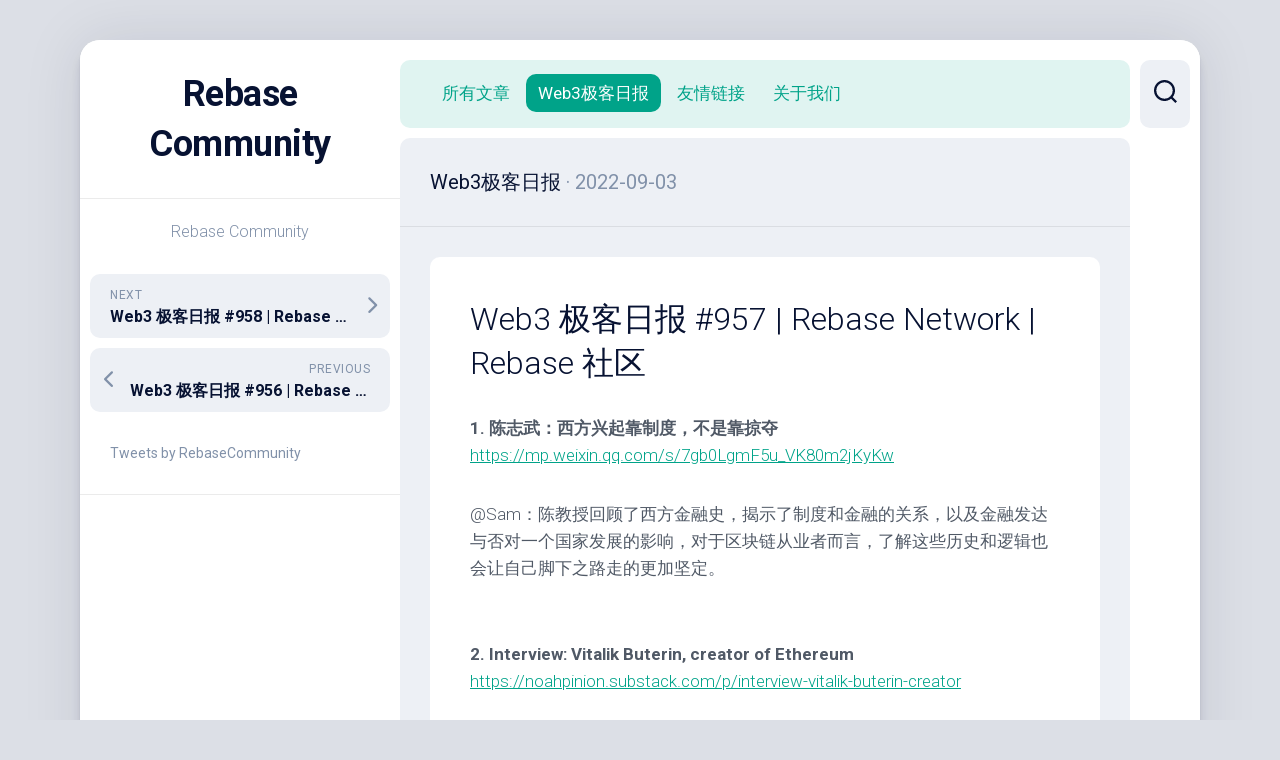

--- FILE ---
content_type: text/html; charset=UTF-8
request_url: http://old.rebase.network/posts/2874
body_size: 12178
content:
<!DOCTYPE html> 
<html class="no-js" lang="en-US">

<head>
	<meta charset="UTF-8">
	<meta name="viewport" content="width=device-width, initial-scale=1.0">
	<link rel="profile" href="https://gmpg.org/xfn/11">
		<link rel="pingback" href="http://old.rebase.network/xmlrpc.php">
		
	<title>Web3 极客日报 #957 | Rebase Network | Rebase 社区 &#8211; Rebase Community</title>
<meta name='robots' content='max-image-preview:large' />
<script>document.documentElement.className = document.documentElement.className.replace("no-js","js");</script>
<link rel='dns-prefetch' href='//fonts.googleapis.com' />
<link rel="alternate" type="application/rss+xml" title="Rebase Community &raquo; Feed" href="http://old.rebase.network/feed" />
<link rel="alternate" type="application/rss+xml" title="Rebase Community &raquo; Comments Feed" href="http://old.rebase.network/comments/feed" />
<link rel="alternate" type="application/rss+xml" title="Rebase Community &raquo; Web3 极客日报 #957 | Rebase Network | Rebase 社区 Comments Feed" href="http://old.rebase.network/posts/2874/feed" />
		<!-- This site uses the Google Analytics by MonsterInsights plugin v8.14.1 - Using Analytics tracking - https://www.monsterinsights.com/ -->
							<script src="//www.googletagmanager.com/gtag/js?id=UA-144229636-1"  data-cfasync="false" data-wpfc-render="false" type="text/javascript" async></script>
			<script data-cfasync="false" data-wpfc-render="false" type="text/javascript">
				var mi_version = '8.14.1';
				var mi_track_user = true;
				var mi_no_track_reason = '';
				
								var disableStrs = [
															'ga-disable-UA-144229636-1',
									];

				/* Function to detect opted out users */
				function __gtagTrackerIsOptedOut() {
					for (var index = 0; index < disableStrs.length; index++) {
						if (document.cookie.indexOf(disableStrs[index] + '=true') > -1) {
							return true;
						}
					}

					return false;
				}

				/* Disable tracking if the opt-out cookie exists. */
				if (__gtagTrackerIsOptedOut()) {
					for (var index = 0; index < disableStrs.length; index++) {
						window[disableStrs[index]] = true;
					}
				}

				/* Opt-out function */
				function __gtagTrackerOptout() {
					for (var index = 0; index < disableStrs.length; index++) {
						document.cookie = disableStrs[index] + '=true; expires=Thu, 31 Dec 2099 23:59:59 UTC; path=/';
						window[disableStrs[index]] = true;
					}
				}

				if ('undefined' === typeof gaOptout) {
					function gaOptout() {
						__gtagTrackerOptout();
					}
				}
								window.dataLayer = window.dataLayer || [];

				window.MonsterInsightsDualTracker = {
					helpers: {},
					trackers: {},
				};
				if (mi_track_user) {
					function __gtagDataLayer() {
						dataLayer.push(arguments);
					}

					function __gtagTracker(type, name, parameters) {
						if (!parameters) {
							parameters = {};
						}

						if (parameters.send_to) {
							__gtagDataLayer.apply(null, arguments);
							return;
						}

						if (type === 'event') {
							
														parameters.send_to = monsterinsights_frontend.ua;
							__gtagDataLayer(type, name, parameters);
													} else {
							__gtagDataLayer.apply(null, arguments);
						}
					}

					__gtagTracker('js', new Date());
					__gtagTracker('set', {
						'developer_id.dZGIzZG': true,
											});
															__gtagTracker('config', 'UA-144229636-1', {"forceSSL":"true","link_attribution":"true"} );
										window.gtag = __gtagTracker;										(function () {
						/* https://developers.google.com/analytics/devguides/collection/analyticsjs/ */
						/* ga and __gaTracker compatibility shim. */
						var noopfn = function () {
							return null;
						};
						var newtracker = function () {
							return new Tracker();
						};
						var Tracker = function () {
							return null;
						};
						var p = Tracker.prototype;
						p.get = noopfn;
						p.set = noopfn;
						p.send = function () {
							var args = Array.prototype.slice.call(arguments);
							args.unshift('send');
							__gaTracker.apply(null, args);
						};
						var __gaTracker = function () {
							var len = arguments.length;
							if (len === 0) {
								return;
							}
							var f = arguments[len - 1];
							if (typeof f !== 'object' || f === null || typeof f.hitCallback !== 'function') {
								if ('send' === arguments[0]) {
									var hitConverted, hitObject = false, action;
									if ('event' === arguments[1]) {
										if ('undefined' !== typeof arguments[3]) {
											hitObject = {
												'eventAction': arguments[3],
												'eventCategory': arguments[2],
												'eventLabel': arguments[4],
												'value': arguments[5] ? arguments[5] : 1,
											}
										}
									}
									if ('pageview' === arguments[1]) {
										if ('undefined' !== typeof arguments[2]) {
											hitObject = {
												'eventAction': 'page_view',
												'page_path': arguments[2],
											}
										}
									}
									if (typeof arguments[2] === 'object') {
										hitObject = arguments[2];
									}
									if (typeof arguments[5] === 'object') {
										Object.assign(hitObject, arguments[5]);
									}
									if ('undefined' !== typeof arguments[1].hitType) {
										hitObject = arguments[1];
										if ('pageview' === hitObject.hitType) {
											hitObject.eventAction = 'page_view';
										}
									}
									if (hitObject) {
										action = 'timing' === arguments[1].hitType ? 'timing_complete' : hitObject.eventAction;
										hitConverted = mapArgs(hitObject);
										__gtagTracker('event', action, hitConverted);
									}
								}
								return;
							}

							function mapArgs(args) {
								var arg, hit = {};
								var gaMap = {
									'eventCategory': 'event_category',
									'eventAction': 'event_action',
									'eventLabel': 'event_label',
									'eventValue': 'event_value',
									'nonInteraction': 'non_interaction',
									'timingCategory': 'event_category',
									'timingVar': 'name',
									'timingValue': 'value',
									'timingLabel': 'event_label',
									'page': 'page_path',
									'location': 'page_location',
									'title': 'page_title',
								};
								for (arg in args) {
																		if (!(!args.hasOwnProperty(arg) || !gaMap.hasOwnProperty(arg))) {
										hit[gaMap[arg]] = args[arg];
									} else {
										hit[arg] = args[arg];
									}
								}
								return hit;
							}

							try {
								f.hitCallback();
							} catch (ex) {
							}
						};
						__gaTracker.create = newtracker;
						__gaTracker.getByName = newtracker;
						__gaTracker.getAll = function () {
							return [];
						};
						__gaTracker.remove = noopfn;
						__gaTracker.loaded = true;
						window['__gaTracker'] = __gaTracker;
					})();
									} else {
										console.log("");
					(function () {
						function __gtagTracker() {
							return null;
						}

						window['__gtagTracker'] = __gtagTracker;
						window['gtag'] = __gtagTracker;
					})();
									}
			</script>
				<!-- / Google Analytics by MonsterInsights -->
		<script type="text/javascript">
window._wpemojiSettings = {"baseUrl":"https:\/\/s.w.org\/images\/core\/emoji\/14.0.0\/72x72\/","ext":".png","svgUrl":"https:\/\/s.w.org\/images\/core\/emoji\/14.0.0\/svg\/","svgExt":".svg","source":{"concatemoji":"http:\/\/old.rebase.network\/wp-includes\/js\/wp-emoji-release.min.js?ver=6.2.8"}};
/*! This file is auto-generated */
!function(e,a,t){var n,r,o,i=a.createElement("canvas"),p=i.getContext&&i.getContext("2d");function s(e,t){p.clearRect(0,0,i.width,i.height),p.fillText(e,0,0);e=i.toDataURL();return p.clearRect(0,0,i.width,i.height),p.fillText(t,0,0),e===i.toDataURL()}function c(e){var t=a.createElement("script");t.src=e,t.defer=t.type="text/javascript",a.getElementsByTagName("head")[0].appendChild(t)}for(o=Array("flag","emoji"),t.supports={everything:!0,everythingExceptFlag:!0},r=0;r<o.length;r++)t.supports[o[r]]=function(e){if(p&&p.fillText)switch(p.textBaseline="top",p.font="600 32px Arial",e){case"flag":return s("\ud83c\udff3\ufe0f\u200d\u26a7\ufe0f","\ud83c\udff3\ufe0f\u200b\u26a7\ufe0f")?!1:!s("\ud83c\uddfa\ud83c\uddf3","\ud83c\uddfa\u200b\ud83c\uddf3")&&!s("\ud83c\udff4\udb40\udc67\udb40\udc62\udb40\udc65\udb40\udc6e\udb40\udc67\udb40\udc7f","\ud83c\udff4\u200b\udb40\udc67\u200b\udb40\udc62\u200b\udb40\udc65\u200b\udb40\udc6e\u200b\udb40\udc67\u200b\udb40\udc7f");case"emoji":return!s("\ud83e\udef1\ud83c\udffb\u200d\ud83e\udef2\ud83c\udfff","\ud83e\udef1\ud83c\udffb\u200b\ud83e\udef2\ud83c\udfff")}return!1}(o[r]),t.supports.everything=t.supports.everything&&t.supports[o[r]],"flag"!==o[r]&&(t.supports.everythingExceptFlag=t.supports.everythingExceptFlag&&t.supports[o[r]]);t.supports.everythingExceptFlag=t.supports.everythingExceptFlag&&!t.supports.flag,t.DOMReady=!1,t.readyCallback=function(){t.DOMReady=!0},t.supports.everything||(n=function(){t.readyCallback()},a.addEventListener?(a.addEventListener("DOMContentLoaded",n,!1),e.addEventListener("load",n,!1)):(e.attachEvent("onload",n),a.attachEvent("onreadystatechange",function(){"complete"===a.readyState&&t.readyCallback()})),(e=t.source||{}).concatemoji?c(e.concatemoji):e.wpemoji&&e.twemoji&&(c(e.twemoji),c(e.wpemoji)))}(window,document,window._wpemojiSettings);
</script>
<style type="text/css">
img.wp-smiley,
img.emoji {
	display: inline !important;
	border: none !important;
	box-shadow: none !important;
	height: 1em !important;
	width: 1em !important;
	margin: 0 0.07em !important;
	vertical-align: -0.1em !important;
	background: none !important;
	padding: 0 !important;
}
</style>
	<link rel='stylesheet' id='wp-block-library-css' href='http://old.rebase.network/wp-includes/css/dist/block-library/style.min.css?ver=6.2.8' type='text/css' media='all' />
<link rel='stylesheet' id='classic-theme-styles-css' href='http://old.rebase.network/wp-includes/css/classic-themes.min.css?ver=6.2.8' type='text/css' media='all' />
<style id='global-styles-inline-css' type='text/css'>
body{--wp--preset--color--black: #000000;--wp--preset--color--cyan-bluish-gray: #abb8c3;--wp--preset--color--white: #ffffff;--wp--preset--color--pale-pink: #f78da7;--wp--preset--color--vivid-red: #cf2e2e;--wp--preset--color--luminous-vivid-orange: #ff6900;--wp--preset--color--luminous-vivid-amber: #fcb900;--wp--preset--color--light-green-cyan: #7bdcb5;--wp--preset--color--vivid-green-cyan: #00d084;--wp--preset--color--pale-cyan-blue: #8ed1fc;--wp--preset--color--vivid-cyan-blue: #0693e3;--wp--preset--color--vivid-purple: #9b51e0;--wp--preset--gradient--vivid-cyan-blue-to-vivid-purple: linear-gradient(135deg,rgba(6,147,227,1) 0%,rgb(155,81,224) 100%);--wp--preset--gradient--light-green-cyan-to-vivid-green-cyan: linear-gradient(135deg,rgb(122,220,180) 0%,rgb(0,208,130) 100%);--wp--preset--gradient--luminous-vivid-amber-to-luminous-vivid-orange: linear-gradient(135deg,rgba(252,185,0,1) 0%,rgba(255,105,0,1) 100%);--wp--preset--gradient--luminous-vivid-orange-to-vivid-red: linear-gradient(135deg,rgba(255,105,0,1) 0%,rgb(207,46,46) 100%);--wp--preset--gradient--very-light-gray-to-cyan-bluish-gray: linear-gradient(135deg,rgb(238,238,238) 0%,rgb(169,184,195) 100%);--wp--preset--gradient--cool-to-warm-spectrum: linear-gradient(135deg,rgb(74,234,220) 0%,rgb(151,120,209) 20%,rgb(207,42,186) 40%,rgb(238,44,130) 60%,rgb(251,105,98) 80%,rgb(254,248,76) 100%);--wp--preset--gradient--blush-light-purple: linear-gradient(135deg,rgb(255,206,236) 0%,rgb(152,150,240) 100%);--wp--preset--gradient--blush-bordeaux: linear-gradient(135deg,rgb(254,205,165) 0%,rgb(254,45,45) 50%,rgb(107,0,62) 100%);--wp--preset--gradient--luminous-dusk: linear-gradient(135deg,rgb(255,203,112) 0%,rgb(199,81,192) 50%,rgb(65,88,208) 100%);--wp--preset--gradient--pale-ocean: linear-gradient(135deg,rgb(255,245,203) 0%,rgb(182,227,212) 50%,rgb(51,167,181) 100%);--wp--preset--gradient--electric-grass: linear-gradient(135deg,rgb(202,248,128) 0%,rgb(113,206,126) 100%);--wp--preset--gradient--midnight: linear-gradient(135deg,rgb(2,3,129) 0%,rgb(40,116,252) 100%);--wp--preset--duotone--dark-grayscale: url('#wp-duotone-dark-grayscale');--wp--preset--duotone--grayscale: url('#wp-duotone-grayscale');--wp--preset--duotone--purple-yellow: url('#wp-duotone-purple-yellow');--wp--preset--duotone--blue-red: url('#wp-duotone-blue-red');--wp--preset--duotone--midnight: url('#wp-duotone-midnight');--wp--preset--duotone--magenta-yellow: url('#wp-duotone-magenta-yellow');--wp--preset--duotone--purple-green: url('#wp-duotone-purple-green');--wp--preset--duotone--blue-orange: url('#wp-duotone-blue-orange');--wp--preset--font-size--small: 13px;--wp--preset--font-size--medium: 20px;--wp--preset--font-size--large: 36px;--wp--preset--font-size--x-large: 42px;--wp--preset--spacing--20: 0.44rem;--wp--preset--spacing--30: 0.67rem;--wp--preset--spacing--40: 1rem;--wp--preset--spacing--50: 1.5rem;--wp--preset--spacing--60: 2.25rem;--wp--preset--spacing--70: 3.38rem;--wp--preset--spacing--80: 5.06rem;--wp--preset--shadow--natural: 6px 6px 9px rgba(0, 0, 0, 0.2);--wp--preset--shadow--deep: 12px 12px 50px rgba(0, 0, 0, 0.4);--wp--preset--shadow--sharp: 6px 6px 0px rgba(0, 0, 0, 0.2);--wp--preset--shadow--outlined: 6px 6px 0px -3px rgba(255, 255, 255, 1), 6px 6px rgba(0, 0, 0, 1);--wp--preset--shadow--crisp: 6px 6px 0px rgba(0, 0, 0, 1);}:where(.is-layout-flex){gap: 0.5em;}body .is-layout-flow > .alignleft{float: left;margin-inline-start: 0;margin-inline-end: 2em;}body .is-layout-flow > .alignright{float: right;margin-inline-start: 2em;margin-inline-end: 0;}body .is-layout-flow > .aligncenter{margin-left: auto !important;margin-right: auto !important;}body .is-layout-constrained > .alignleft{float: left;margin-inline-start: 0;margin-inline-end: 2em;}body .is-layout-constrained > .alignright{float: right;margin-inline-start: 2em;margin-inline-end: 0;}body .is-layout-constrained > .aligncenter{margin-left: auto !important;margin-right: auto !important;}body .is-layout-constrained > :where(:not(.alignleft):not(.alignright):not(.alignfull)){max-width: var(--wp--style--global--content-size);margin-left: auto !important;margin-right: auto !important;}body .is-layout-constrained > .alignwide{max-width: var(--wp--style--global--wide-size);}body .is-layout-flex{display: flex;}body .is-layout-flex{flex-wrap: wrap;align-items: center;}body .is-layout-flex > *{margin: 0;}:where(.wp-block-columns.is-layout-flex){gap: 2em;}.has-black-color{color: var(--wp--preset--color--black) !important;}.has-cyan-bluish-gray-color{color: var(--wp--preset--color--cyan-bluish-gray) !important;}.has-white-color{color: var(--wp--preset--color--white) !important;}.has-pale-pink-color{color: var(--wp--preset--color--pale-pink) !important;}.has-vivid-red-color{color: var(--wp--preset--color--vivid-red) !important;}.has-luminous-vivid-orange-color{color: var(--wp--preset--color--luminous-vivid-orange) !important;}.has-luminous-vivid-amber-color{color: var(--wp--preset--color--luminous-vivid-amber) !important;}.has-light-green-cyan-color{color: var(--wp--preset--color--light-green-cyan) !important;}.has-vivid-green-cyan-color{color: var(--wp--preset--color--vivid-green-cyan) !important;}.has-pale-cyan-blue-color{color: var(--wp--preset--color--pale-cyan-blue) !important;}.has-vivid-cyan-blue-color{color: var(--wp--preset--color--vivid-cyan-blue) !important;}.has-vivid-purple-color{color: var(--wp--preset--color--vivid-purple) !important;}.has-black-background-color{background-color: var(--wp--preset--color--black) !important;}.has-cyan-bluish-gray-background-color{background-color: var(--wp--preset--color--cyan-bluish-gray) !important;}.has-white-background-color{background-color: var(--wp--preset--color--white) !important;}.has-pale-pink-background-color{background-color: var(--wp--preset--color--pale-pink) !important;}.has-vivid-red-background-color{background-color: var(--wp--preset--color--vivid-red) !important;}.has-luminous-vivid-orange-background-color{background-color: var(--wp--preset--color--luminous-vivid-orange) !important;}.has-luminous-vivid-amber-background-color{background-color: var(--wp--preset--color--luminous-vivid-amber) !important;}.has-light-green-cyan-background-color{background-color: var(--wp--preset--color--light-green-cyan) !important;}.has-vivid-green-cyan-background-color{background-color: var(--wp--preset--color--vivid-green-cyan) !important;}.has-pale-cyan-blue-background-color{background-color: var(--wp--preset--color--pale-cyan-blue) !important;}.has-vivid-cyan-blue-background-color{background-color: var(--wp--preset--color--vivid-cyan-blue) !important;}.has-vivid-purple-background-color{background-color: var(--wp--preset--color--vivid-purple) !important;}.has-black-border-color{border-color: var(--wp--preset--color--black) !important;}.has-cyan-bluish-gray-border-color{border-color: var(--wp--preset--color--cyan-bluish-gray) !important;}.has-white-border-color{border-color: var(--wp--preset--color--white) !important;}.has-pale-pink-border-color{border-color: var(--wp--preset--color--pale-pink) !important;}.has-vivid-red-border-color{border-color: var(--wp--preset--color--vivid-red) !important;}.has-luminous-vivid-orange-border-color{border-color: var(--wp--preset--color--luminous-vivid-orange) !important;}.has-luminous-vivid-amber-border-color{border-color: var(--wp--preset--color--luminous-vivid-amber) !important;}.has-light-green-cyan-border-color{border-color: var(--wp--preset--color--light-green-cyan) !important;}.has-vivid-green-cyan-border-color{border-color: var(--wp--preset--color--vivid-green-cyan) !important;}.has-pale-cyan-blue-border-color{border-color: var(--wp--preset--color--pale-cyan-blue) !important;}.has-vivid-cyan-blue-border-color{border-color: var(--wp--preset--color--vivid-cyan-blue) !important;}.has-vivid-purple-border-color{border-color: var(--wp--preset--color--vivid-purple) !important;}.has-vivid-cyan-blue-to-vivid-purple-gradient-background{background: var(--wp--preset--gradient--vivid-cyan-blue-to-vivid-purple) !important;}.has-light-green-cyan-to-vivid-green-cyan-gradient-background{background: var(--wp--preset--gradient--light-green-cyan-to-vivid-green-cyan) !important;}.has-luminous-vivid-amber-to-luminous-vivid-orange-gradient-background{background: var(--wp--preset--gradient--luminous-vivid-amber-to-luminous-vivid-orange) !important;}.has-luminous-vivid-orange-to-vivid-red-gradient-background{background: var(--wp--preset--gradient--luminous-vivid-orange-to-vivid-red) !important;}.has-very-light-gray-to-cyan-bluish-gray-gradient-background{background: var(--wp--preset--gradient--very-light-gray-to-cyan-bluish-gray) !important;}.has-cool-to-warm-spectrum-gradient-background{background: var(--wp--preset--gradient--cool-to-warm-spectrum) !important;}.has-blush-light-purple-gradient-background{background: var(--wp--preset--gradient--blush-light-purple) !important;}.has-blush-bordeaux-gradient-background{background: var(--wp--preset--gradient--blush-bordeaux) !important;}.has-luminous-dusk-gradient-background{background: var(--wp--preset--gradient--luminous-dusk) !important;}.has-pale-ocean-gradient-background{background: var(--wp--preset--gradient--pale-ocean) !important;}.has-electric-grass-gradient-background{background: var(--wp--preset--gradient--electric-grass) !important;}.has-midnight-gradient-background{background: var(--wp--preset--gradient--midnight) !important;}.has-small-font-size{font-size: var(--wp--preset--font-size--small) !important;}.has-medium-font-size{font-size: var(--wp--preset--font-size--medium) !important;}.has-large-font-size{font-size: var(--wp--preset--font-size--large) !important;}.has-x-large-font-size{font-size: var(--wp--preset--font-size--x-large) !important;}
.wp-block-navigation a:where(:not(.wp-element-button)){color: inherit;}
:where(.wp-block-columns.is-layout-flex){gap: 2em;}
.wp-block-pullquote{font-size: 1.5em;line-height: 1.6;}
</style>
<link rel='stylesheet' id='ppress-frontend-css' href='http://old.rebase.network/wp-content/plugins/wp-user-avatar/assets/css/frontend.min.css?ver=4.10.2' type='text/css' media='all' />
<link rel='stylesheet' id='ppress-flatpickr-css' href='http://old.rebase.network/wp-content/plugins/wp-user-avatar/assets/flatpickr/flatpickr.min.css?ver=4.10.2' type='text/css' media='all' />
<link rel='stylesheet' id='ppress-select2-css' href='http://old.rebase.network/wp-content/plugins/wp-user-avatar/assets/select2/select2.min.css?ver=6.2.8' type='text/css' media='all' />
<link rel='stylesheet' id='dashscroll-style-css' href='http://old.rebase.network/wp-content/themes/dashscroll/style.css?ver=6.2.8' type='text/css' media='all' />
<style id='dashscroll-style-inline-css' type='text/css'>
body { font-family: "Roboto", Arial, sans-serif; }

</style>
<link rel='stylesheet' id='dashscroll-responsive-css' href='http://old.rebase.network/wp-content/themes/dashscroll/responsive.css?ver=6.2.8' type='text/css' media='all' />
<link rel='stylesheet' id='dashscroll-font-awesome-css' href='http://old.rebase.network/wp-content/themes/dashscroll/fonts/all.min.css?ver=6.2.8' type='text/css' media='all' />
<link rel='stylesheet' id='roboto-css' href='//fonts.googleapis.com/css?family=Roboto%3A400%2C300italic%2C300%2C400italic%2C700&#038;subset=latin%2Clatin-ext&#038;ver=6.2.8' type='text/css' media='all' />
<script type='text/javascript' src='http://old.rebase.network/wp-content/plugins/google-analytics-for-wordpress/assets/js/frontend-gtag.min.js?ver=8.14.1' id='monsterinsights-frontend-script-js'></script>
<script data-cfasync="false" data-wpfc-render="false" type="text/javascript" id='monsterinsights-frontend-script-js-extra'>/* <![CDATA[ */
var monsterinsights_frontend = {"js_events_tracking":"true","download_extensions":"doc,pdf,ppt,zip,xls,docx,pptx,xlsx","inbound_paths":"[{\"path\":\"\\\/go\\\/\",\"label\":\"affiliate\"},{\"path\":\"\\\/recommend\\\/\",\"label\":\"affiliate\"}]","home_url":"http:\/\/old.rebase.network","hash_tracking":"false","ua":"UA-144229636-1","v4_id":""};/* ]]> */
</script>
<script type='text/javascript' src='http://old.rebase.network/wp-includes/js/jquery/jquery.min.js?ver=3.6.4' id='jquery-core-js'></script>
<script type='text/javascript' src='http://old.rebase.network/wp-includes/js/jquery/jquery-migrate.min.js?ver=3.4.0' id='jquery-migrate-js'></script>
<script type='text/javascript' src='http://old.rebase.network/wp-content/plugins/wp-user-avatar/assets/flatpickr/flatpickr.min.js?ver=4.10.2' id='ppress-flatpickr-js'></script>
<script type='text/javascript' src='http://old.rebase.network/wp-content/plugins/wp-user-avatar/assets/select2/select2.min.js?ver=4.10.2' id='ppress-select2-js'></script>
<script type='text/javascript' src='http://old.rebase.network/wp-content/themes/dashscroll/js/slick.min.js?ver=6.2.8' id='dashscroll-slick-js'></script>
<link rel="https://api.w.org/" href="http://old.rebase.network/wp-json/" /><link rel="alternate" type="application/json" href="http://old.rebase.network/wp-json/wp/v2/posts/2874" /><link rel="EditURI" type="application/rsd+xml" title="RSD" href="http://old.rebase.network/xmlrpc.php?rsd" />
<link rel="wlwmanifest" type="application/wlwmanifest+xml" href="http://old.rebase.network/wp-includes/wlwmanifest.xml" />
<meta name="generator" content="WordPress 6.2.8" />
<link rel="canonical" href="http://old.rebase.network/posts/2874" />
<link rel='shortlink' href='http://old.rebase.network/?p=2874' />
<link rel="alternate" type="application/json+oembed" href="http://old.rebase.network/wp-json/oembed/1.0/embed?url=http%3A%2F%2Fold.rebase.network%2Fposts%2F2874" />
<link rel="alternate" type="text/xml+oembed" href="http://old.rebase.network/wp-json/oembed/1.0/embed?url=http%3A%2F%2Fold.rebase.network%2Fposts%2F2874&#038;format=xml" />
<meta name="generator" content="Elementor 3.13.2; features: a11y_improvements, additional_custom_breakpoints; settings: css_print_method-external, google_font-enabled, font_display-auto">
<link rel="icon" href="http://old.rebase.network/wp-content/uploads/2019/07/beepress0-1563189283.png" sizes="32x32" />
<link rel="icon" href="http://old.rebase.network/wp-content/uploads/2019/07/beepress0-1563189283.png" sizes="192x192" />
<link rel="apple-touch-icon" href="http://old.rebase.network/wp-content/uploads/2019/07/beepress0-1563189283.png" />
<meta name="msapplication-TileImage" content="http://old.rebase.network/wp-content/uploads/2019/07/beepress0-1563189283.png" />
<style id="kirki-inline-styles"></style></head>

<body class="post-template-default single single-post postid-2874 single-format-gallery col-2cr full-width logged-out elementor-default elementor-kit-951">

<svg xmlns="http://www.w3.org/2000/svg" viewBox="0 0 0 0" width="0" height="0" focusable="false" role="none" style="visibility: hidden; position: absolute; left: -9999px; overflow: hidden;" ><defs><filter id="wp-duotone-dark-grayscale"><feColorMatrix color-interpolation-filters="sRGB" type="matrix" values=" .299 .587 .114 0 0 .299 .587 .114 0 0 .299 .587 .114 0 0 .299 .587 .114 0 0 " /><feComponentTransfer color-interpolation-filters="sRGB" ><feFuncR type="table" tableValues="0 0.49803921568627" /><feFuncG type="table" tableValues="0 0.49803921568627" /><feFuncB type="table" tableValues="0 0.49803921568627" /><feFuncA type="table" tableValues="1 1" /></feComponentTransfer><feComposite in2="SourceGraphic" operator="in" /></filter></defs></svg><svg xmlns="http://www.w3.org/2000/svg" viewBox="0 0 0 0" width="0" height="0" focusable="false" role="none" style="visibility: hidden; position: absolute; left: -9999px; overflow: hidden;" ><defs><filter id="wp-duotone-grayscale"><feColorMatrix color-interpolation-filters="sRGB" type="matrix" values=" .299 .587 .114 0 0 .299 .587 .114 0 0 .299 .587 .114 0 0 .299 .587 .114 0 0 " /><feComponentTransfer color-interpolation-filters="sRGB" ><feFuncR type="table" tableValues="0 1" /><feFuncG type="table" tableValues="0 1" /><feFuncB type="table" tableValues="0 1" /><feFuncA type="table" tableValues="1 1" /></feComponentTransfer><feComposite in2="SourceGraphic" operator="in" /></filter></defs></svg><svg xmlns="http://www.w3.org/2000/svg" viewBox="0 0 0 0" width="0" height="0" focusable="false" role="none" style="visibility: hidden; position: absolute; left: -9999px; overflow: hidden;" ><defs><filter id="wp-duotone-purple-yellow"><feColorMatrix color-interpolation-filters="sRGB" type="matrix" values=" .299 .587 .114 0 0 .299 .587 .114 0 0 .299 .587 .114 0 0 .299 .587 .114 0 0 " /><feComponentTransfer color-interpolation-filters="sRGB" ><feFuncR type="table" tableValues="0.54901960784314 0.98823529411765" /><feFuncG type="table" tableValues="0 1" /><feFuncB type="table" tableValues="0.71764705882353 0.25490196078431" /><feFuncA type="table" tableValues="1 1" /></feComponentTransfer><feComposite in2="SourceGraphic" operator="in" /></filter></defs></svg><svg xmlns="http://www.w3.org/2000/svg" viewBox="0 0 0 0" width="0" height="0" focusable="false" role="none" style="visibility: hidden; position: absolute; left: -9999px; overflow: hidden;" ><defs><filter id="wp-duotone-blue-red"><feColorMatrix color-interpolation-filters="sRGB" type="matrix" values=" .299 .587 .114 0 0 .299 .587 .114 0 0 .299 .587 .114 0 0 .299 .587 .114 0 0 " /><feComponentTransfer color-interpolation-filters="sRGB" ><feFuncR type="table" tableValues="0 1" /><feFuncG type="table" tableValues="0 0.27843137254902" /><feFuncB type="table" tableValues="0.5921568627451 0.27843137254902" /><feFuncA type="table" tableValues="1 1" /></feComponentTransfer><feComposite in2="SourceGraphic" operator="in" /></filter></defs></svg><svg xmlns="http://www.w3.org/2000/svg" viewBox="0 0 0 0" width="0" height="0" focusable="false" role="none" style="visibility: hidden; position: absolute; left: -9999px; overflow: hidden;" ><defs><filter id="wp-duotone-midnight"><feColorMatrix color-interpolation-filters="sRGB" type="matrix" values=" .299 .587 .114 0 0 .299 .587 .114 0 0 .299 .587 .114 0 0 .299 .587 .114 0 0 " /><feComponentTransfer color-interpolation-filters="sRGB" ><feFuncR type="table" tableValues="0 0" /><feFuncG type="table" tableValues="0 0.64705882352941" /><feFuncB type="table" tableValues="0 1" /><feFuncA type="table" tableValues="1 1" /></feComponentTransfer><feComposite in2="SourceGraphic" operator="in" /></filter></defs></svg><svg xmlns="http://www.w3.org/2000/svg" viewBox="0 0 0 0" width="0" height="0" focusable="false" role="none" style="visibility: hidden; position: absolute; left: -9999px; overflow: hidden;" ><defs><filter id="wp-duotone-magenta-yellow"><feColorMatrix color-interpolation-filters="sRGB" type="matrix" values=" .299 .587 .114 0 0 .299 .587 .114 0 0 .299 .587 .114 0 0 .299 .587 .114 0 0 " /><feComponentTransfer color-interpolation-filters="sRGB" ><feFuncR type="table" tableValues="0.78039215686275 1" /><feFuncG type="table" tableValues="0 0.94901960784314" /><feFuncB type="table" tableValues="0.35294117647059 0.47058823529412" /><feFuncA type="table" tableValues="1 1" /></feComponentTransfer><feComposite in2="SourceGraphic" operator="in" /></filter></defs></svg><svg xmlns="http://www.w3.org/2000/svg" viewBox="0 0 0 0" width="0" height="0" focusable="false" role="none" style="visibility: hidden; position: absolute; left: -9999px; overflow: hidden;" ><defs><filter id="wp-duotone-purple-green"><feColorMatrix color-interpolation-filters="sRGB" type="matrix" values=" .299 .587 .114 0 0 .299 .587 .114 0 0 .299 .587 .114 0 0 .299 .587 .114 0 0 " /><feComponentTransfer color-interpolation-filters="sRGB" ><feFuncR type="table" tableValues="0.65098039215686 0.40392156862745" /><feFuncG type="table" tableValues="0 1" /><feFuncB type="table" tableValues="0.44705882352941 0.4" /><feFuncA type="table" tableValues="1 1" /></feComponentTransfer><feComposite in2="SourceGraphic" operator="in" /></filter></defs></svg><svg xmlns="http://www.w3.org/2000/svg" viewBox="0 0 0 0" width="0" height="0" focusable="false" role="none" style="visibility: hidden; position: absolute; left: -9999px; overflow: hidden;" ><defs><filter id="wp-duotone-blue-orange"><feColorMatrix color-interpolation-filters="sRGB" type="matrix" values=" .299 .587 .114 0 0 .299 .587 .114 0 0 .299 .587 .114 0 0 .299 .587 .114 0 0 " /><feComponentTransfer color-interpolation-filters="sRGB" ><feFuncR type="table" tableValues="0.098039215686275 1" /><feFuncG type="table" tableValues="0 0.66274509803922" /><feFuncB type="table" tableValues="0.84705882352941 0.41960784313725" /><feFuncA type="table" tableValues="1 1" /></feComponentTransfer><feComposite in2="SourceGraphic" operator="in" /></filter></defs></svg>
<a class="skip-link screen-reader-text" href="#page">Skip to content</a>

<div id="wrapper">
	
		
	<div id="wrapper-inner">
	
		<header id="header">
			
			<p class="site-title"><a href="http://old.rebase.network/" rel="home">Rebase Community</a></p>
							<p class="site-description">Rebase Community</p>
			
			<div id="move-sidebar-header"></div>
			
	<div class="sidebar s1">
		
		<div class="sidebar-content">

						
				<ul class="post-nav group">
		<li class="next"><a href="http://old.rebase.network/posts/2875" rel="next"><i class="fas fa-chevron-right"></i><strong>Next</strong> <span>Web3 极客日报 #958 | Rebase Network | Rebase 社区</span></a></li>
		<li class="previous"><a href="http://old.rebase.network/posts/2873" rel="prev"><i class="fas fa-chevron-left"></i><strong>Previous</strong> <span>Web3 极客日报 #956 | Rebase Network | Rebase 社区</span></a></li>
	</ul>

			<div id="block-3" class="widget widget_block">
<figure class="wp-block-embed is-type-rich is-provider-twitter wp-block-embed-twitter"><div class="wp-block-embed__wrapper">
<a class="twitter-timeline" data-width="740" data-height="1000" data-dnt="true" href="https://twitter.com/RebaseCommunity?ref_src=twsrc%5Etfw">Tweets by RebaseCommunity</a><script async src="https://platform.twitter.com/widgets.js" charset="utf-8"></script>
</div></figure>
</div>
		</div><!--/.sidebar-content-->
		
	</div><!--/.sidebar-->
	
			
		</header><!--/#header-->
		
		<div class="sidebar s2">
							<div class="search-trap-focus">
					<button class="toggle-search" data-target=".search-trap-focus">
						<svg class="svg-icon" id="svg-search" aria-hidden="true" role="img" focusable="false" xmlns="http://www.w3.org/2000/svg" width="23" height="23" viewBox="0 0 23 23"><path d="M38.710696,48.0601792 L43,52.3494831 L41.3494831,54 L37.0601792,49.710696 C35.2632422,51.1481185 32.9839107,52.0076499 30.5038249,52.0076499 C24.7027226,52.0076499 20,47.3049272 20,41.5038249 C20,35.7027226 24.7027226,31 30.5038249,31 C36.3049272,31 41.0076499,35.7027226 41.0076499,41.5038249 C41.0076499,43.9839107 40.1481185,46.2632422 38.710696,48.0601792 Z M36.3875844,47.1716785 C37.8030221,45.7026647 38.6734666,43.7048964 38.6734666,41.5038249 C38.6734666,36.9918565 35.0157934,33.3341833 30.5038249,33.3341833 C25.9918565,33.3341833 22.3341833,36.9918565 22.3341833,41.5038249 C22.3341833,46.0157934 25.9918565,49.6734666 30.5038249,49.6734666 C32.7048964,49.6734666 34.7026647,48.8030221 36.1716785,47.3875844 C36.2023931,47.347638 36.2360451,47.3092237 36.2726343,47.2726343 C36.3092237,47.2360451 36.347638,47.2023931 36.3875844,47.1716785 Z" transform="translate(-20 -31)"></path></svg>
						<svg class="svg-icon" id="svg-close" aria-hidden="true" role="img" focusable="false" xmlns="http://www.w3.org/2000/svg" width="23" height="23" viewBox="0 0 16 16"><polygon fill="" fill-rule="evenodd" points="6.852 7.649 .399 1.195 1.445 .149 7.899 6.602 14.352 .149 15.399 1.195 8.945 7.649 15.399 14.102 14.352 15.149 7.899 8.695 1.445 15.149 .399 14.102"></polygon></svg>
					</button>
					<div class="search-expand">
						<div class="search-expand-inner">
							<form method="get" class="searchform themeform" action="http://old.rebase.network/">
	<div>
		<input type="text" class="search" name="s" onblur="if(this.value=='')this.value='To search type and hit enter';" onfocus="if(this.value=='To search type and hit enter')this.value='';" value="To search type and hit enter" />
	</div>
</form>						</div>
					</div>
				</div>
															</div>

		<div class="main" id="page">
		
							<div id="wrap-nav-header" class="wrap-nav">
							<nav id="nav-header-nav" class="main-navigation nav-menu">
			<button class="menu-toggle" aria-controls="primary-menu" aria-expanded="false">
				<span class="screen-reader-text">Expand Menu</span><div class="menu-toggle-icon"><span></span><span></span><span></span></div>			</button>
			<div class="menu-%e9%a6%96%e9%a1%b5-container"><ul id="nav-header" class="menu"><li id="menu-item-1708" class="menu-item menu-item-type-post_type menu-item-object-page menu-item-1708"><span class="menu-item-wrapper"><a href="http://old.rebase.network/posts">所有文章</a></span></li>
<li id="menu-item-1712" class="menu-item menu-item-type-taxonomy menu-item-object-category current-post-ancestor current-menu-parent current-post-parent menu-item-1712"><span class="menu-item-wrapper"><a href="http://old.rebase.network/posts/category/web3daily"><span class="screen-reader-text">Current Page Parent </span>Web3极客日报</a></span></li>
<li id="menu-item-3289" class="menu-item menu-item-type-post_type menu-item-object-page menu-item-3289"><span class="menu-item-wrapper"><a href="http://old.rebase.network/links-page">友情链接</a></span></li>
<li id="menu-item-1707" class="menu-item menu-item-type-post_type menu-item-object-page menu-item-1707"><span class="menu-item-wrapper"><a href="http://old.rebase.network/about">关于我们</a></span></li>
</ul></div>		</nav>
						</div>
						
						
			<div class="main-inner group">
<div class="content">

	<div class="page-title group">
	<div class="page-title-inner group">
	
					<h2><a href="http://old.rebase.network/posts/category/web3daily" rel="category tag">Web3极客日报</a><span> &middot; 2022-09-03</span>
				<strong>
									</strong>
			</h2>
			
		
								
	</div><!--/.page-title-inner-->
</div><!--/.page-title-->	
	<div class="content-inner group">
					<article id="post-2874" class="post-2874 post type-post status-publish format-gallery has-post-thumbnail hentry category-web3daily tag-blockchain tag-web3 tag-web3-daily tag-web3daily post_format-post-format-gallery">	
				<div class="post-wrapper">
					
										
					<header class="entry-header group">
						<h1 class="entry-title">Web3 极客日报 #957 | Rebase Network | Rebase 社区</h1>
					</header>
					
											<div class="entry-media">
							

	
	<div class="post-format">
			</div>
	





						</div>
										
					<div class="entry-content">
						<div class="entry themeform">	
							<p>    <strong>1. 陈志武：西方兴起靠制度，不是靠掠夺</strong><br />
    <a href="https://mp.weixin.qq.com/s/7gb0LgmF5u_VK80m2jKyKw" target="_blank" rel="noopener">https://mp.weixin.qq.com/s/7gb0LgmF5u_VK80m2jKyKw</a></p>
<p>    @Sam：陈教授回顾了西方金融史，揭示了制度和金融的关系，以及金融发达与否对一个国家发展的影响，对于区块链从业者而言，了解这些历史和逻辑也会让自己脚下之路走的更加坚定。<br />
    &nbsp;</p>
<p>    <strong>2. Interview: Vitalik Buterin, creator of Ethereum</strong><br />
    <a href="https://noahpinion.substack.com/p/interview-vitalik-buterin-creator" target="_blank" rel="noopener">https://noahpinion.substack.com/p/interview-vitalik-buterin-creator</a></p>
<p>    @川川：在本篇采访中,Vitalik重申了对于迈进POS的坚定, 他认为其中的驱动力之一是POS有较低的持续成本和较高的准入成本，极大的维护了维护了网络的安全性，并且即使在网络被受到攻击的情况下，相较PoW更改算法的方式，POS也可以保证生态有较短的恢复周期。另外他强调大家应该更多的去把治理机制和共识机制分开，治理应交由多方利益的代表人，而非是形成一个简单的“代币驱动治理”的机制，从而避免粗暴的认为权益证明可以让协议被金钱收买。<br />
    &nbsp;</p>
<p>    <strong>3. 看项目生态和开发者的网站</strong><br />
    <a href="https://www.gokustats.xyz/developers" target="_blank" rel="noopener">https://www.gokustats.xyz/developers</a></p>
<p>    @昊暠skyh：项目抢占开发者高地，一定程度反映价格。<br />
    &nbsp;</p>
<p>    <span id="more-2874"></span></p>
<p>    <strong><span class="" data-raw-text="W" data-textnode-index="24" data-index="486">W</span><span class="" data-raw-text="e" data-textnode-index="24" data-index="487">e</span><span class="" data-raw-text="b" data-textnode-index="24" data-index="488">b</span><span class="" data-raw-text="3" data-textnode-index="24" data-index="489">3</span><span class="" data-raw-text="极" data-textnode-index="24" data-index="490">极</span><span class="" data-raw-text="客" data-textnode-index="24" data-index="491">客</span><span class="" data-raw-text="日" data-textnode-index="24" data-index="492">日</span><span class="" data-raw-text="报" data-textnode-index="24" data-index="493">报</span></strong><span class="" data-raw-text="是" data-textnode-index="25" data-index="494">是</span><span class="" data-raw-text="为" data-textnode-index="25" data-index="495">为</span><span class="" data-raw-text="W" data-textnode-index="25" data-index="496">W</span><span class="" data-raw-text="e" data-textnode-index="25" data-index="497">e</span><span class="" data-raw-text="b" data-textnode-index="25" data-index="498">b</span><span class="" data-raw-text="3" data-textnode-index="25" data-index="499">3</span><span class="" data-raw-text="时" data-textnode-index="25" data-index="500">时</span><span class="" data-raw-text="代" data-textnode-index="25" data-index="501">代</span><span class="" data-raw-text="的" data-textnode-index="25" data-index="502">的</span><span class="" data-raw-text="极" data-textnode-index="25" data-index="503">极</span><span class="" data-raw-text="客" data-textnode-index="25" data-index="504">客</span><span class="" data-raw-text="们" data-textnode-index="25" data-index="505">们</span><span class="" data-raw-text="准" data-textnode-index="25" data-index="506">准</span><span class="" data-raw-text="备" data-textnode-index="25" data-index="507">备</span><span class="" data-raw-text="的" data-textnode-index="25" data-index="508">的</span><span class="" data-raw-text="一" data-textnode-index="25" data-index="509">一</span><span class="" data-raw-text="份" data-textnode-index="25" data-index="510">份</span><span class="" data-raw-text="日" data-textnode-index="25" data-index="511">日</span><span class="" data-raw-text="报" data-textnode-index="25" data-index="512">报</span><span class="" data-raw-text="，" data-textnode-index="25" data-index="513">，</span><span class="" data-raw-text="它" data-textnode-index="25" data-index="514">它</span><span class="" data-raw-text="是" data-textnode-index="25" data-index="515">是</span><span class="" data-raw-text="由" data-textnode-index="25" data-index="516">由</span><span class="" data-raw-text="一" data-textnode-index="25" data-index="517">一</span><span class="" data-raw-text="群" data-textnode-index="25" data-index="518">群</span><span class="" data-raw-text="极" data-textnode-index="25" data-index="519">极</span><span class="" data-raw-text="客" data-textnode-index="25" data-index="520">客</span><span class="" data-raw-text="们" data-textnode-index="25" data-index="521">们</span><span class="" data-raw-text="推" data-textnode-index="25" data-index="522">推</span><span class="" data-raw-text="荐" data-textnode-index="25" data-index="523">荐</span><span class="" data-raw-text="他" data-textnode-index="25" data-index="524">他</span><span class="" data-raw-text="们" data-textnode-index="25" data-index="525">们</span><span class="" data-raw-text="认" data-textnode-index="25" data-index="526">认</span><span class="" data-raw-text="为" data-textnode-index="25" data-index="527">为</span><span class="" data-raw-text="有" data-textnode-index="25" data-index="528">有</span><span class="" data-raw-text="价" data-textnode-index="25" data-index="529">价</span><span class="" data-raw-text="值" data-textnode-index="25" data-index="530">值</span><span class="" data-raw-text="的" data-textnode-index="25" data-index="531">的</span><span class="" data-raw-text="内" data-textnode-index="25" data-index="532">内</span><span class="" data-raw-text="容" data-textnode-index="25" data-index="533">容</span><span class="" data-raw-text="并" data-textnode-index="25" data-index="534">并</span><span class="" data-raw-text="附" data-textnode-index="25" data-index="535">附</span><span class="" data-raw-text="上" data-textnode-index="25" data-index="536">上</span><span class="" data-raw-text="一" data-textnode-index="25" data-index="537">一</span><span class="" data-raw-text="段" data-textnode-index="25" data-index="538">段</span><span class="" data-raw-text="推" data-textnode-index="25" data-index="539">推</span><span class="" data-raw-text="荐" data-textnode-index="25" data-index="540">荐</span><span class="" data-raw-text="语" data-textnode-index="25" data-index="541">语</span><span class="" data-raw-text="，" data-textnode-index="25" data-index="542">，</span><span class="" data-raw-text="最" data-textnode-index="25" data-index="543">最</span><span class="" data-raw-text="后" data-textnode-index="25" data-index="544">后</span><span class="" data-raw-text="通" data-textnode-index="25" data-index="545">通</span><span class="" data-raw-text="过" data-textnode-index="25" data-index="546">过</span><span class="" data-raw-text="R" data-textnode-index="25" data-index="547">R</span><span class="" data-raw-text="e" data-textnode-index="25" data-index="548">e</span><span class="" data-raw-text="b" data-textnode-index="25" data-index="549">b</span><span class="" data-raw-text="a" data-textnode-index="25" data-index="550">a</span><span class="" data-raw-text="s" data-textnode-index="25" data-index="551">s</span><span class="" data-raw-text="e" data-textnode-index="25" data-index="552">e</span><span class="" data-raw-text="的" data-textnode-index="25" data-index="553">的</span><span class="" data-raw-text="成" data-textnode-index="25" data-index="554">成</span><span class="" data-raw-text="员" data-textnode-index="25" data-index="555">员</span><span class="" data-raw-text="整" data-textnode-index="25" data-index="556">整</span><span class="" data-raw-text="理" data-textnode-index="25" data-index="557">理</span><span class="" data-raw-text="编" data-textnode-index="25" data-index="558">编</span><span class="" data-raw-text="辑" data-textnode-index="25" data-index="559">辑</span><span class="" data-raw-text="。" data-textnode-index="25" data-index="560">。</span></p>
<p>    网站：https://rebase.network<br />
    公众号：rebase_network</p>
														<div class="clear"></div>				
						</div><!--/.entry-->
					</div>

					<div class="entry-footer group">
						
						<p class="post-tags"><span>Tags:</span> <a href="http://old.rebase.network/posts/tag/blockchain" rel="tag">blockchain</a><a href="http://old.rebase.network/posts/tag/web3" rel="tag">web3</a><a href="http://old.rebase.network/posts/tag/web3-daily" rel="tag">web3 daily</a><a href="http://old.rebase.network/posts/tag/web3daily" rel="tag">web3daily</a></p>						
						<div class="clear"></div>
						
													<div class="author-bio">
								<div class="bio-avatar"><img data-del="avatar" src='http://old.rebase.network/wp-content/uploads/2019/12/Screen-Shot-2019-12-13-at-1.21.21-PM.png' class='avatar pp-user-avatar avatar-128 photo ' height='128' width='128'/></div>
								<p class="bio-name">River</p>
								<p class="bio-desc">随心江湖行，剑出非我心</p>
								<div class="clear"></div>
							</div>
												
												
						

<h4 class="heading">
	<i class="fas fa-hand-point-right"></i>You may also like...</h4>

<ul class="related-posts group">
	
		<li class="related">
		<article class="related-post">

			<div class="related-thumbnail">
				<a href="http://old.rebase.network/posts/3583">
											<img width="391" height="293" src="http://old.rebase.network/wp-content/uploads/2020/03/web3daily.png" class="attachment-dashscroll-medium size-dashscroll-medium wp-post-image" alt="" decoding="async" />																								</a>
			</div><!--/.post-thumbnail-->
			
			<div class="related-inner">
				
				<h4 class="related-title">
					<a href="http://old.rebase.network/posts/3583" rel="bookmark">Web3 极客日报 #1472 | Rebase Network | Rebase 社区</a>
				</h4><!--/.post-title-->
			
			</div><!--/.related-inner-->

		</article>
	</li><!--/.related-->
		<li class="related">
		<article class="related-post">

			<div class="related-thumbnail">
				<a href="http://old.rebase.network/posts/3740">
											<img width="391" height="293" src="http://old.rebase.network/wp-content/uploads/2020/03/web3daily.png" class="attachment-dashscroll-medium size-dashscroll-medium wp-post-image" alt="" decoding="async" loading="lazy" />																								</a>
			</div><!--/.post-thumbnail-->
			
			<div class="related-inner">
				
				<h4 class="related-title">
					<a href="http://old.rebase.network/posts/3740" rel="bookmark">Web3 极客日报 #1663 | Rebase Network | Rebase 社区</a>
				</h4><!--/.post-title-->
			
			</div><!--/.related-inner-->

		</article>
	</li><!--/.related-->
		<li class="related">
		<article class="related-post">

			<div class="related-thumbnail">
				<a href="http://old.rebase.network/posts/3387">
											<img width="391" height="293" src="http://old.rebase.network/wp-content/uploads/2020/03/web3daily.png" class="attachment-dashscroll-medium size-dashscroll-medium wp-post-image" alt="" decoding="async" loading="lazy" />																								</a>
			</div><!--/.post-thumbnail-->
			
			<div class="related-inner">
				
				<h4 class="related-title">
					<a href="http://old.rebase.network/posts/3387" rel="bookmark">Web3 极客日报 #1284 | Rebase Network | Rebase 社区</a>
				</h4><!--/.post-title-->
			
			</div><!--/.related-inner-->

		</article>
	</li><!--/.related-->
		
</ul><!--/.post-related-->

						
						
												
					</div>

				</div>
			</article><!--/.post-->
			</div>
</div><!--/.content-->

<div id="move-sidebar-content"></div>

			</div><!--/.main-inner-->
				
			<footer id="footer">
			
									
								
				<div id="footer-bottom">
					
					<a id="back-to-top" href="#"><i class="fas fa-angle-up"></i></a>
						
					<div class="pad group">
						
						<div class="grid one-full">
							
														
							<div id="copyright">
																	<p>Rebase Community &copy; 2026. All Rights Reserved.</p>
															</div><!--/#copyright-->
							
														<div id="credit">
								<p>Powered by <a href="http://wordpress.org" rel="nofollow">WordPress</a>. Theme by <a href="http://alx.media" rel="nofollow">Alx</a>.</p>
							</div><!--/#credit-->
														
						</div>
						
						<div class="grid one-full">	
																												</div>
						
					</div><!--/.pad-->

				</div><!--/#footer-bottom-->

			</footer><!--/#footer-->
		
		</div><!--/.main-->	
	
	</div><!--/#wrapper-inner-->
</div><!--/#wrapper-->

<script type='text/javascript' id='ppress-frontend-script-js-extra'>
/* <![CDATA[ */
var pp_ajax_form = {"ajaxurl":"http:\/\/old.rebase.network\/wp-admin\/admin-ajax.php","confirm_delete":"Are you sure?","deleting_text":"Deleting...","deleting_error":"An error occurred. Please try again.","nonce":"8a3e0f7ece","disable_ajax_form":"false","is_checkout":"0","is_checkout_tax_enabled":"0"};
/* ]]> */
</script>
<script type='text/javascript' src='http://old.rebase.network/wp-content/plugins/wp-user-avatar/assets/js/frontend.min.js?ver=4.10.2' id='ppress-frontend-script-js'></script>
<script type='text/javascript' src='http://old.rebase.network/wp-content/themes/dashscroll/js/jquery.fitvids.js?ver=6.2.8' id='dashscroll-fitvids-js'></script>
<script type='text/javascript' src='http://old.rebase.network/wp-content/themes/dashscroll/js/scripts.js?ver=6.2.8' id='dashscroll-scripts-js'></script>
<script type='text/javascript' src='http://old.rebase.network/wp-includes/js/comment-reply.min.js?ver=6.2.8' id='comment-reply-js'></script>
<script type='text/javascript' src='http://old.rebase.network/wp-content/themes/dashscroll/js/nav.js?ver=1692351715' id='dashscroll-nav-script-js'></script>
	<script>
	/(trident|msie)/i.test(navigator.userAgent)&&document.getElementById&&window.addEventListener&&window.addEventListener("hashchange",function(){var t,e=location.hash.substring(1);/^[A-z0-9_-]+$/.test(e)&&(t=document.getElementById(e))&&(/^(?:a|select|input|button|textarea)$/i.test(t.tagName)||(t.tabIndex=-1),t.focus())},!1);
	</script>
	<script defer src="https://static.cloudflareinsights.com/beacon.min.js/vcd15cbe7772f49c399c6a5babf22c1241717689176015" integrity="sha512-ZpsOmlRQV6y907TI0dKBHq9Md29nnaEIPlkf84rnaERnq6zvWvPUqr2ft8M1aS28oN72PdrCzSjY4U6VaAw1EQ==" data-cf-beacon='{"version":"2024.11.0","token":"f95d4ebe1ffa40f9a74bede0e188b868","r":1,"server_timing":{"name":{"cfCacheStatus":true,"cfEdge":true,"cfExtPri":true,"cfL4":true,"cfOrigin":true,"cfSpeedBrain":true},"location_startswith":null}}' crossorigin="anonymous"></script>
</body>
</html>